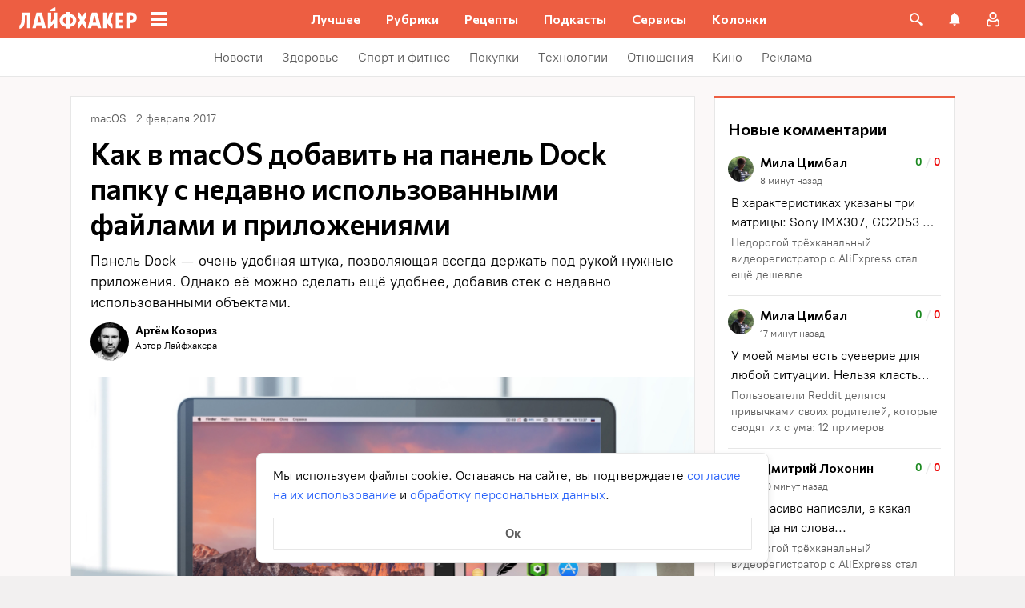

--- FILE ---
content_type: text/css
request_url: https://lifehacker.ru/_nuxt/entry-BPMwOLNb.css
body_size: 689
content:
.error-icon__image[data-v-4b420c48]{display:block;width:100%}.error-ok-button{background:#ed5e42;border:none;border-radius:2px;color:#fff;cursor:pointer;font-family:PT Root,PT Root Fallback,Arial,sans-serif;font-size:16px;font-weight:700;line-height:24px;padding:8px;width:100%}@media (hover:hover){.error-ok-button:hover{background:#d44b3f}}.modal-fade-enter-active,.modal-fade-leave-active{opacity:0}.error-modal{align-items:center;display:flex;justify-content:center;margin:auto}.error-modal__container{background:#fff;border-radius:8px;max-width:320px;padding:40px 24px 24px;position:relative}.error-modal__icon{margin-bottom:24px;margin-left:auto;margin-right:auto;max-width:164px}.error-modal__content{font-family:PT Root,PT Root Fallback,Arial,sans-serif;font-size:16px;line-height:24px}.error-modal__button{margin-top:24px}.comments-limit-error-modal__text{text-align:center}.modal-fade-enter-active[data-v-0e5550bc],.modal-fade-leave-active[data-v-0e5550bc]{opacity:0}@keyframes action-sheet-0e5550bc{0%{transform:translateY(100%)}to{transform:translateY(0)}}.action-sheet[data-v-0e5550bc]{align-content:flex-end;align-items:flex-end;display:flex;width:100vw}.action-sheet__container[data-v-0e5550bc]{animation-delay:.3s;animation-duration:.3s;animation-name:action-sheet-0e5550bc;animation-timing-function:linear;background:#fff;border-radius:12px 12px 0 0;position:relative;width:100%}.action-sheet__header[data-v-0e5550bc]{height:48px;width:100%}.action-sheet__header[data-v-0e5550bc]:before{background:#e7e7e7;border-radius:2px;content:"";height:4px;left:0;margin:0 auto;position:absolute;right:0;top:22px;width:36px}.modal-fade-enter-active[data-v-4f2c359b],.modal-fade-leave-active[data-v-4f2c359b]{opacity:0}.error-action-sheet__container[data-v-4f2c359b]{padding:16px}.error-action-sheet__icon[data-v-4f2c359b]{margin-bottom:24px;margin-left:auto;margin-right:auto;max-width:164px}.error-action-sheet__content[data-v-4f2c359b]{font-family:PT Root,PT Root Fallback,Arial,sans-serif;font-size:16px;line-height:24px;margin-bottom:24px}.error-action-sheet__button[data-v-4f2c359b]{width:100%}.comments-limit-error-action-sheet__text{text-align:center}:root{--main-color:#ed5e42;--main-color-2:#2962f9;--preview-header-color:#a0270f;--hover-color:#d44b3f;--hover-color-2:#264eb1;--bg-color-substrate:#fbf8f8;--bg-color-substrate-2:#f3f5fc;--bg-color-substrate-3:#f3f5fc;--disabled-color:#d4d7de}


--- FILE ---
content_type: application/javascript
request_url: https://lifehacker.ru/_nuxt/v7.6-_mKw5n3L.js
body_size: 4356
content:
import{ez as F,b0 as x,bG as D,bM as k,bz as X,aT as S,aO as E,aW as p,bD as w,aP as _,b3 as I,b4 as N,bE as T,aZ as P,a$ as L}from"./v7.6-2AuC_drD.js";import{S as O}from"./v7.6-DawbzNZJ.js";import{c as A}from"./v7.6-RL18Ug4x.js";try{let r=typeof window<"u"?window:typeof global<"u"?global:typeof globalThis<"u"?globalThis:typeof self<"u"?self:{},h=new r.Error().stack;h&&(r._sentryDebugIds=r._sentryDebugIds||{},r._sentryDebugIds[h]="f0535616-dcec-4f4a-94fb-519c19213a2c",r._sentryDebugIdIdentifier="sentry-dbid-f0535616-dcec-4f4a-94fb-519c19213a2c")}catch{}var y={exports:{}},M=y.exports,C;function W(){return C||(C=1,function(r,h){(function(m,l){r.exports=l()})(typeof self<"u"?self:M,function(){return function(m){function l(o){if(f[o])return f[o].exports;var a=f[o]={i:o,l:!1,exports:{}};return m[o].call(a.exports,a,a.exports,l),a.l=!0,a.exports}var f={};return l.m=m,l.c=f,l.d=function(o,a,d){l.o(o,a)||Object.defineProperty(o,a,{configurable:!1,enumerable:!0,get:d})},l.n=function(o){var a=o&&o.__esModule?function(){return o.default}:function(){return o};return l.d(a,"a",a),a},l.o=function(o,a){return Object.prototype.hasOwnProperty.call(o,a)},l.p="",l(l.s=0)}([function(m,l,f){function o(n,e){if(!(n instanceof e))throw new TypeError("Cannot call a class as a function")}Object.defineProperty(l,"__esModule",{value:!0});var a=typeof Symbol=="function"&&typeof Symbol.iterator=="symbol"?function(n){return typeof n}:function(n){return n&&typeof Symbol=="function"&&n.constructor===Symbol&&n!==Symbol.prototype?"symbol":typeof n},d=function(){function n(e,t){for(var i=0;i<t.length;i++){var s=t[i];s.enumerable=s.enumerable||!1,s.configurable=!0,"value"in s&&(s.writable=!0),Object.defineProperty(e,s.key,s)}}return function(e,t,i){return t&&n(e.prototype,t),i&&n(e,i),e}}(),b=function(){function n(e){var t=this;if(o(this,n),this.config=n.mergeSettings(e),this.selector=typeof this.config.selector=="string"?document.querySelector(this.config.selector):this.config.selector,this.selector===null)throw new Error("Something wrong with your selector 😭");this.resolveSlidesNumber(),this.selectorWidth=this.selector.offsetWidth,this.innerElements=[].slice.call(this.selector.children),this.currentSlide=this.config.loop?this.config.startIndex%this.innerElements.length:Math.max(0,Math.min(this.config.startIndex,this.innerElements.length-this.perPage)),this.transformProperty=n.webkitOrNot(),["resizeHandler","touchstartHandler","touchendHandler","touchmoveHandler","mousedownHandler","mouseupHandler","mouseleaveHandler","mousemoveHandler","clickHandler"].forEach(function(i){t[i]=t[i].bind(t)}),this.init()}return d(n,[{key:"attachEvents",value:function(){window.addEventListener("resize",this.resizeHandler),this.config.draggable&&(this.pointerDown=!1,this.drag={startX:0,endX:0,startY:0,letItGo:null,preventClick:!1},this.selector.addEventListener("touchstart",this.touchstartHandler),this.selector.addEventListener("touchend",this.touchendHandler),this.selector.addEventListener("touchmove",this.touchmoveHandler),this.selector.addEventListener("mousedown",this.mousedownHandler),this.selector.addEventListener("mouseup",this.mouseupHandler),this.selector.addEventListener("mouseleave",this.mouseleaveHandler),this.selector.addEventListener("mousemove",this.mousemoveHandler),this.selector.addEventListener("click",this.clickHandler))}},{key:"detachEvents",value:function(){window.removeEventListener("resize",this.resizeHandler),this.selector.removeEventListener("touchstart",this.touchstartHandler),this.selector.removeEventListener("touchend",this.touchendHandler),this.selector.removeEventListener("touchmove",this.touchmoveHandler),this.selector.removeEventListener("mousedown",this.mousedownHandler),this.selector.removeEventListener("mouseup",this.mouseupHandler),this.selector.removeEventListener("mouseleave",this.mouseleaveHandler),this.selector.removeEventListener("mousemove",this.mousemoveHandler),this.selector.removeEventListener("click",this.clickHandler)}},{key:"init",value:function(){this.attachEvents(),this.selector.style.overflow="hidden",this.selector.style.direction=this.config.rtl?"rtl":"ltr",this.buildSliderFrame(),this.config.onInit.call(this)}},{key:"buildSliderFrame",value:function(){var e=this.selectorWidth/this.perPage,t=this.config.loop?this.innerElements.length+2*this.perPage:this.innerElements.length;this.sliderFrame=document.createElement("div"),this.sliderFrame.style.width=e*t+"px",this.enableTransition(),this.config.draggable&&(this.selector.style.cursor="-webkit-grab");var i=document.createDocumentFragment();if(this.config.loop)for(var s=this.innerElements.length-this.perPage;s<this.innerElements.length;s++){var c=this.buildSliderFrameItem(this.innerElements[s].cloneNode(!0));i.appendChild(c)}for(var u=0;u<this.innerElements.length;u++){var v=this.buildSliderFrameItem(this.innerElements[u]);i.appendChild(v)}if(this.config.loop)for(var g=0;g<this.perPage;g++){var H=this.buildSliderFrameItem(this.innerElements[g].cloneNode(!0));i.appendChild(H)}this.sliderFrame.appendChild(i),this.selector.innerHTML="",this.selector.appendChild(this.sliderFrame),this.slideToCurrent()}},{key:"buildSliderFrameItem",value:function(e){var t=document.createElement("div");return t.style.cssFloat=this.config.rtl?"right":"left",t.style.float=this.config.rtl?"right":"left",t.style.width=(this.config.loop?100/(this.innerElements.length+2*this.perPage):100/this.innerElements.length)+"%",t.appendChild(e),t}},{key:"resolveSlidesNumber",value:function(){if(typeof this.config.perPage=="number")this.perPage=this.config.perPage;else if(a(this.config.perPage)==="object"){this.perPage=1;for(var e in this.config.perPage)window.innerWidth>=e&&(this.perPage=this.config.perPage[e])}}},{key:"prev",value:function(){var e=arguments.length>0&&arguments[0]!==void 0?arguments[0]:1,t=arguments[1];if(!(this.innerElements.length<=this.perPage)){var i=this.currentSlide;if(this.config.loop)if(this.currentSlide-e<0){this.disableTransition();var s=this.currentSlide+this.innerElements.length,c=this.perPage,u=s+c,v=(this.config.rtl?1:-1)*u*(this.selectorWidth/this.perPage),g=this.config.draggable?this.drag.endX-this.drag.startX:0;this.sliderFrame.style[this.transformProperty]="translate3d("+(v+g)+"px, 0, 0)",this.currentSlide=s-e}else this.currentSlide=this.currentSlide-e;else this.currentSlide=Math.max(this.currentSlide-e,0);i!==this.currentSlide&&(this.slideToCurrent(this.config.loop),this.config.onChange.call(this),t&&t.call(this))}}},{key:"next",value:function(){var e=arguments.length>0&&arguments[0]!==void 0?arguments[0]:1,t=arguments[1];if(!(this.innerElements.length<=this.perPage)){var i=this.currentSlide;if(this.config.loop)if(this.currentSlide+e>this.innerElements.length-this.perPage){this.disableTransition();var s=this.currentSlide-this.innerElements.length,c=this.perPage,u=s+c,v=(this.config.rtl?1:-1)*u*(this.selectorWidth/this.perPage),g=this.config.draggable?this.drag.endX-this.drag.startX:0;this.sliderFrame.style[this.transformProperty]="translate3d("+(v+g)+"px, 0, 0)",this.currentSlide=s+e}else this.currentSlide=this.currentSlide+e;else this.currentSlide=Math.min(this.currentSlide+e,this.innerElements.length-this.perPage);i!==this.currentSlide&&(this.slideToCurrent(this.config.loop),this.config.onChange.call(this),t&&t.call(this))}}},{key:"disableTransition",value:function(){this.sliderFrame.style.webkitTransition="all 0ms "+this.config.easing,this.sliderFrame.style.transition="all 0ms "+this.config.easing}},{key:"enableTransition",value:function(){this.sliderFrame.style.webkitTransition="all "+this.config.duration+"ms "+this.config.easing,this.sliderFrame.style.transition="all "+this.config.duration+"ms "+this.config.easing}},{key:"goTo",value:function(e,t){if(!(this.innerElements.length<=this.perPage)){var i=this.currentSlide;this.currentSlide=this.config.loop?e%this.innerElements.length:Math.min(Math.max(e,0),this.innerElements.length-this.perPage),i!==this.currentSlide&&(this.slideToCurrent(),this.config.onChange.call(this),t&&t.call(this))}}},{key:"slideToCurrent",value:function(e){var t=this,i=this.config.loop?this.currentSlide+this.perPage:this.currentSlide,s=(this.config.rtl?1:-1)*i*(this.selectorWidth/this.perPage);e?requestAnimationFrame(function(){requestAnimationFrame(function(){t.enableTransition(),t.sliderFrame.style[t.transformProperty]="translate3d("+s+"px, 0, 0)"})}):this.sliderFrame.style[this.transformProperty]="translate3d("+s+"px, 0, 0)"}},{key:"updateAfterDrag",value:function(){var e=(this.config.rtl?-1:1)*(this.drag.endX-this.drag.startX),t=Math.abs(e),i=this.config.multipleDrag?Math.ceil(t/(this.selectorWidth/this.perPage)):1,s=e>0&&this.currentSlide-i<0,c=e<0&&this.currentSlide+i>this.innerElements.length-this.perPage;e>0&&t>this.config.threshold&&this.innerElements.length>this.perPage?this.prev(i):e<0&&t>this.config.threshold&&this.innerElements.length>this.perPage&&this.next(i),this.slideToCurrent(s||c)}},{key:"resizeHandler",value:function(){this.resolveSlidesNumber(),this.currentSlide+this.perPage>this.innerElements.length&&(this.currentSlide=this.innerElements.length<=this.perPage?0:this.innerElements.length-this.perPage),this.selectorWidth=this.selector.offsetWidth,this.buildSliderFrame()}},{key:"clearDrag",value:function(){this.drag={startX:0,endX:0,startY:0,letItGo:null,preventClick:this.drag.preventClick}}},{key:"touchstartHandler",value:function(e){["TEXTAREA","OPTION","INPUT","SELECT"].indexOf(e.target.nodeName)!==-1||(e.stopPropagation(),this.pointerDown=!0,this.drag.startX=e.touches[0].pageX,this.drag.startY=e.touches[0].pageY)}},{key:"touchendHandler",value:function(e){e.stopPropagation(),this.pointerDown=!1,this.enableTransition(),this.drag.endX&&this.updateAfterDrag(),this.clearDrag()}},{key:"touchmoveHandler",value:function(e){if(e.stopPropagation(),this.drag.letItGo===null&&(this.drag.letItGo=Math.abs(this.drag.startY-e.touches[0].pageY)<Math.abs(this.drag.startX-e.touches[0].pageX)),this.pointerDown&&this.drag.letItGo){e.preventDefault(),this.drag.endX=e.touches[0].pageX,this.sliderFrame.style.webkitTransition="all 0ms "+this.config.easing,this.sliderFrame.style.transition="all 0ms "+this.config.easing;var t=this.config.loop?this.currentSlide+this.perPage:this.currentSlide,i=t*(this.selectorWidth/this.perPage),s=this.drag.endX-this.drag.startX,c=this.config.rtl?i+s:i-s;this.sliderFrame.style[this.transformProperty]="translate3d("+(this.config.rtl?1:-1)*c+"px, 0, 0)"}}},{key:"mousedownHandler",value:function(e){["TEXTAREA","OPTION","INPUT","SELECT"].indexOf(e.target.nodeName)!==-1||(e.preventDefault(),e.stopPropagation(),this.pointerDown=!0,this.drag.startX=e.pageX)}},{key:"mouseupHandler",value:function(e){e.stopPropagation(),this.pointerDown=!1,this.selector.style.cursor="-webkit-grab",this.enableTransition(),this.drag.endX&&this.updateAfterDrag(),this.clearDrag()}},{key:"mousemoveHandler",value:function(e){if(e.preventDefault(),this.pointerDown){e.target.nodeName==="A"&&(this.drag.preventClick=!0),this.drag.endX=e.pageX,this.selector.style.cursor="-webkit-grabbing",this.sliderFrame.style.webkitTransition="all 0ms "+this.config.easing,this.sliderFrame.style.transition="all 0ms "+this.config.easing;var t=this.config.loop?this.currentSlide+this.perPage:this.currentSlide,i=t*(this.selectorWidth/this.perPage),s=this.drag.endX-this.drag.startX,c=this.config.rtl?i+s:i-s;this.sliderFrame.style[this.transformProperty]="translate3d("+(this.config.rtl?1:-1)*c+"px, 0, 0)"}}},{key:"mouseleaveHandler",value:function(e){this.pointerDown&&(this.pointerDown=!1,this.selector.style.cursor="-webkit-grab",this.drag.endX=e.pageX,this.drag.preventClick=!1,this.enableTransition(),this.updateAfterDrag(),this.clearDrag())}},{key:"clickHandler",value:function(e){this.drag.preventClick&&e.preventDefault(),this.drag.preventClick=!1}},{key:"remove",value:function(e,t){if(e<0||e>=this.innerElements.length)throw new Error("Item to remove doesn't exist 😭");var i=e<this.currentSlide,s=this.currentSlide+this.perPage-1===e;(i||s)&&this.currentSlide--,this.innerElements.splice(e,1),this.buildSliderFrame(),t&&t.call(this)}},{key:"insert",value:function(e,t,i){if(t<0||t>this.innerElements.length+1)throw new Error("Unable to inset it at this index 😭");if(this.innerElements.indexOf(e)!==-1)throw new Error("The same item in a carousel? Really? Nope 😭");var s=t<=this.currentSlide>0&&this.innerElements.length;this.currentSlide=s?this.currentSlide+1:this.currentSlide,this.innerElements.splice(t,0,e),this.buildSliderFrame(),i&&i.call(this)}},{key:"prepend",value:function(e,t){this.insert(e,0),t&&t.call(this)}},{key:"append",value:function(e,t){this.insert(e,this.innerElements.length+1),t&&t.call(this)}},{key:"destroy",value:function(){var e=arguments.length>0&&arguments[0]!==void 0&&arguments[0],t=arguments[1];if(this.detachEvents(),this.selector.style.cursor="auto",e){for(var i=document.createDocumentFragment(),s=0;s<this.innerElements.length;s++)i.appendChild(this.innerElements[s]);this.selector.innerHTML="",this.selector.appendChild(i),this.selector.removeAttribute("style")}t&&t.call(this)}}],[{key:"mergeSettings",value:function(e){var t={selector:".siema",duration:200,easing:"ease-out",perPage:1,startIndex:0,draggable:!0,multipleDrag:!0,threshold:20,loop:!1,rtl:!1,onInit:function(){},onChange:function(){}},i=e;for(var s in i)t[s]=i[s];return t}},{key:"webkitOrNot",value:function(){return typeof document.documentElement.style.transform=="string"?"transform":"WebkitTransform"}}]),n}();l.default=b,m.exports=l.default}])})}(y)),y.exports}var $=W();const G=F($),z=x({name:"FullScreenGallery",components:{SvgAsset:O},props:{imageUrls:{type:Array,required:!0},currentSlide:{type:Number,required:!0},srcset:{type:[String,Array],default:""}},data(){return{siema:null,targetElement:null}},computed:{closeIconContent(){return A},isNextVisible(){return this.siema!==null&&this.siema.currentSlide<this.imageUrls.length-1},isPrevVisible(){return this.siema!==null&&this.siema.currentSlide>0}},watch:{currentSlide(r){this.siema&&this.siema.goTo(r)}},mounted(){k.disable();const r=this.$refs.gallery;this.siema=new G({selector:r,draggable:"ontouchstart"in document.documentElement,startIndex:this.currentSlide,onChange:()=>{this.siema&&this.$emit("go-to",this.siema.currentSlide)}}),window.addEventListener("keyup",this.handleKeyup,!1)},beforeUnmount(){k.enable(this.targetElement),window.removeEventListener("keyup",this.handleKeyup,!1)},methods:{NOOP:D,goToNextSlide(){this.siema&&this.siema.next()},goToPrevSlide(){this.siema&&this.siema.prev()},emitClose(){this.$emit("close")},handleKeyup(r){switch(r.code){case"Escape":this.emitClose();break;case"ArrowRight":this.goToNextSlide();break;case"ArrowLeft":this.goToPrevSlide();break}}}},"$3ZB9GT_n0C"),q={class:"fs-gallery__close"},U={class:"fs-gallery",ref:"wrapper"},j={class:"fs-gallery__slides",ref:"gallery"},V={class:"fs-gallery__slide"},Y=["src","srcset"];function R(r,h,m,l,f,o){const a=X("SvgAsset");return E(),S("div",{class:"fs-gallery__wrapper",onClick:h[3]||(h[3]=(...d)=>r.emitClose&&r.emitClose(...d))},[p("div",q,[_(a,{content:r.closeIconContent},null,8,["content"])]),p("div",U,[p("div",j,[(E(!0),S(I,null,N(r.imageUrls,(d,b)=>(E(),S("div",V,[p("img",{src:d,onClick:h[0]||(h[0]=P((...n)=>r.NOOP&&r.NOOP(...n),["stop"])),srcset:r.srcset[b]},null,8,Y)]))),256))],512)],512),w(p("div",{class:"fs-gallery__control fs-gallery__next",onClick:h[1]||(h[1]=P((...d)=>r.goToNextSlide&&r.goToNextSlide(...d),["stop"]))},null,512),[[T,r.isNextVisible]]),w(p("div",{class:"fs-gallery__control fs-gallery__prev",onClick:h[2]||(h[2]=P((...d)=>r.goToPrevSlide&&r.goToPrevSlide(...d),["stop"]))},null,512),[[T,r.isPrevVisible]])])}const J=L(z,[["render",R],["__scopeId","data-v-87111832"]]);export{J as F,G as S};
//# sourceMappingURL=v7.6-_mKw5n3L.js.map


--- FILE ---
content_type: text/plain; charset=utf-8
request_url: https://views.lifehacker.ru/get/
body_size: 266
content:
{"status":"ok","viewsCounts":{"2119184":"0","2119607":"0","2120484":"100","2120507":"0","2120609":"100","2120722":"100","2120960":"100","2121007":"100","2121085":"100","2121221":"100","2121633":"0","2121676":"100","2121941":"100","720056":"286500","986842":"68800"}}